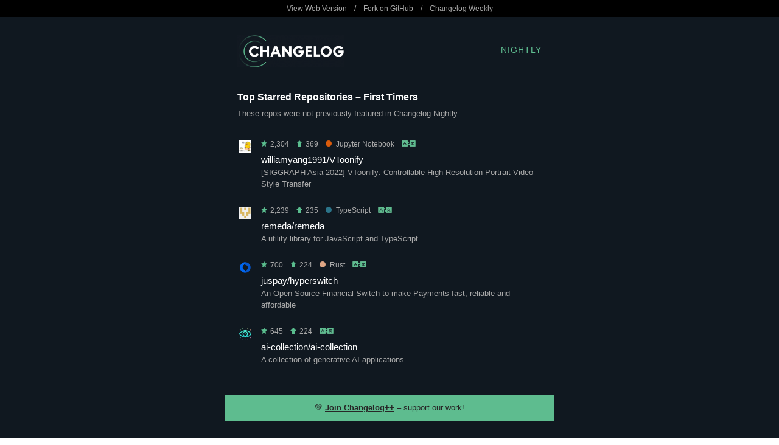

--- FILE ---
content_type: text/html
request_url: https://nightly.changelog.com/2023/01/15/
body_size: 6198
content:
<!DOCTYPE html PUBLIC "-//W3C//DTD XHTML 1.0 Transitional//EN" "http://www.w3.org/TR/xhtml1/DTD/xhtml1-transitional.dtd">
<html>
  <head>
    <title>Changelog Nightly - 2023-01-15</title>

    <!-- Open Graph for social shares -->
    <meta property="og:title" content="Changelog Nightly &nbsp; 2023-01-15" />
    <meta property="og:image" content="https://changelog.com/og-image.jpg" />
    <meta property="og:description" content="Changelog Nightly is a free nightly email that unearths the hottest new repos before they blow up. It's nerd to the core and in your inbox each night. No spam!" />

    <!-- Always force latest IE rendering engine or request Chrome Frame -->
    <meta content="IE=edge,chrome=1" http-equiv="X-UA-Compatible">

    <meta http-equiv="Content-Type" content="text/html; charset=utf-8" />
    <meta name="viewport" content="width=device-width, initial-scale=1.0" />

    <link rel="stylesheet" type="text/css" href="/night-theme.css">

    
      <script>
      (function(i,s,o,g,r,a,m){i['GoogleAnalyticsObject']=r;i[r]=i[r]||function(){
      (i[r].q=i[r].q||[]).push(arguments)},i[r].l=1*new Date();a=s.createElement(o),
      m=s.getElementsByTagName(o)[0];a.async=1;a.src=g;m.parentNode.insertBefore(a,m)
      })(window,document,'script','//www.google-analytics.com/analytics.js','ga');
      ga('create', 'UA-4556641-22', 'auto');
      ga('send', 'pageview');
      </script>
    
  </head>
  <body>
    <p style="display: none !important;">VToonify, remeda, hyperswitch, ai-collection, TOP-FORTNITE-EXPLOIT-INJECTOR-2023 and more!</p>

    <table class="top-bar hide-on-mobile" width="100%" cellpadding="0" cellspacing="0" border="0">
      <tr>
        <td width="100%">
          <table width="540" cellpadding="0" cellspacing="0" border="0" align="center">
            <tr>
              <td width="540">
                <p>
                  <a href="http://nightly.changelog.com/2023/01/15" title="View this issue on the Web">View Web Version</a>
                  &nbsp;&nbsp;&nbsp;/&nbsp;&nbsp;&nbsp;
                  <a href="https://github.com/thechangelog/nightly" title="Fork and contribute on GitHub">Fork on GitHub</a>
                  &nbsp;&nbsp;&nbsp;/&nbsp;&nbsp;&nbsp;
                  <a href="https://changelog.com/weekly" title="Subscribe to Changelog Weekly">Changelog Weekly</a>
                </p>
              </td>
            </tr>
          </table>
        </td>
      </tr>
    </table>

    <table id="logo" class="wrapper" width="100%" cellpadding="0" cellspacing="0" border="0">
      <tr>
        <td width="100%" cellpadding="0" cellspacing="0" border="0">
          <table width="540" cellpadding="20" cellspacing="0" border="0" align="center">
            <tr>
              <td class="header" width="175" cellpadding="0" cellspacing="0" border="0">
                <a href="https://changelog.com/" title="The Changelog">
                  <img class="logo" width="175" height="53" alt="Changelog Nightly" src="/images/logo-night.png" />
                </a>
              </td>
              <td class="header-title" width="125">
                <a href="https://changelog.com/nightly/" title="Changelog Nightly">Nightly</a>
              </td>
            </tr>
          </table>
        </td>
      </tr>
    </table>

    
      <table id="top-all-firsts" class="wrapper" width="100%" cellpadding="0" cellspacing="0" border="0">
        <tr>
          <td width="100%">
            <table width="540" cellpadding="20" cellspacing="0" border="0" align="center">
              <tr>
                <td class="section" width="540">
                  <h2>Top Starred Repositories &ndash; First Timers</h2>

                  <p>These repos were not previously featured in Changelog Nightly</p>

                  <div class="repositories">
                  
                    <div class="repository ">
                      <table>
  <tr class="stats">
    <td width="32" valign="top">
      <a href="https://github.com/williamyang1991" title="View williamyang1991 on GitHub">
        <img class="avatar" src="https://avatars.githubusercontent.com/u/18130694?v=4" width="20" height="20">
      </a>
    </td>
    <td valign="middle">
      <p>
        <span title="Total Stars"><img height="10" alt="Star" src="/images/star.png" />&nbsp;2,304</span>
        &nbsp;&nbsp;
        <span title="New Stars"><img height="10" alt="Up" src="/images/up.png" />&nbsp;369</span>
      
      
        &nbsp;&nbsp;
        <span title="Language"><a class="repository-language jupyter-notebook" href="https://github.com/trending/jupyter-notebook" title="View other trending Jupyter Notebook repos on GitHub"><span class="dot"></span>Jupyter Notebook</a></span>
      
      &nbsp;&nbsp;
      <a href="https://translate.google.com/#view=home&op=translate&sl=auto&tl=auto&text=[SIGGRAPH%20Asia%202022]%20VToonify:%20Controllable%20High-Resolution%20Portrait%20Video%20Style%20Transfer" title="Translate"><img height="10" alt="Translate" src="/images/translate.png" /></a>
      </p>
    </td>
  </tr>
  <tr class="about">
    <td width="32" valign="top">
    </td>
    <td valign="top">
      <h3>
        <a href="https://github.com/williamyang1991/VToonify" title="View VToonify on GitHub">williamyang1991/VToonify</a>
      </h3>
      <p>
        [SIGGRAPH Asia 2022] VToonify: Controllable High-Resolution Portrait Video Style Transfer
      </p>
    </td>
  </tr>
</table>

                    </div>
                  
                    <div class="repository ">
                      <table>
  <tr class="stats">
    <td width="32" valign="top">
      <a href="https://github.com/remeda" title="View remeda on GitHub">
        <img class="avatar" src="https://avatars.githubusercontent.com/u/39049333?v=4" width="20" height="20">
      </a>
    </td>
    <td valign="middle">
      <p>
        <span title="Total Stars"><img height="10" alt="Star" src="/images/star.png" />&nbsp;2,239</span>
        &nbsp;&nbsp;
        <span title="New Stars"><img height="10" alt="Up" src="/images/up.png" />&nbsp;235</span>
      
      
        &nbsp;&nbsp;
        <span title="Language"><a class="repository-language typescript" href="https://github.com/trending/typescript" title="View other trending TypeScript repos on GitHub"><span class="dot"></span>TypeScript</a></span>
      
      &nbsp;&nbsp;
      <a href="https://translate.google.com/#view=home&op=translate&sl=auto&tl=auto&text=A%20utility%20library%20for%20JavaScript%20and%20TypeScript." title="Translate"><img height="10" alt="Translate" src="/images/translate.png" /></a>
      </p>
    </td>
  </tr>
  <tr class="about">
    <td width="32" valign="top">
    </td>
    <td valign="top">
      <h3>
        <a href="https://github.com/remeda/remeda" title="View remeda on GitHub">remeda/remeda</a>
      </h3>
      <p>
        A utility library for JavaScript and TypeScript.
      </p>
    </td>
  </tr>
</table>

                    </div>
                  
                    <div class="repository ">
                      <table>
  <tr class="stats">
    <td width="32" valign="top">
      <a href="https://github.com/juspay" title="View juspay on GitHub">
        <img class="avatar" src="https://avatars.githubusercontent.com/u/11497632?v=4" width="20" height="20">
      </a>
    </td>
    <td valign="middle">
      <p>
        <span title="Total Stars"><img height="10" alt="Star" src="/images/star.png" />&nbsp;700</span>
        &nbsp;&nbsp;
        <span title="New Stars"><img height="10" alt="Up" src="/images/up.png" />&nbsp;224</span>
      
      
        &nbsp;&nbsp;
        <span title="Language"><a class="repository-language rust" href="https://github.com/trending/rust" title="View other trending Rust repos on GitHub"><span class="dot"></span>Rust</a></span>
      
      &nbsp;&nbsp;
      <a href="https://translate.google.com/#view=home&op=translate&sl=auto&tl=auto&text=An%20Open%20Source%20Financial%20Switch%20to%20make%20Payments%20fast,%20reliable%20and%20affordable" title="Translate"><img height="10" alt="Translate" src="/images/translate.png" /></a>
      </p>
    </td>
  </tr>
  <tr class="about">
    <td width="32" valign="top">
    </td>
    <td valign="top">
      <h3>
        <a href="https://github.com/juspay/hyperswitch" title="View hyperswitch on GitHub">juspay/hyperswitch</a>
      </h3>
      <p>
        An Open Source Financial Switch to make Payments fast, reliable and affordable
      </p>
    </td>
  </tr>
</table>

                    </div>
                  
                    <div class="repository last-of-type">
                      <table>
  <tr class="stats">
    <td width="32" valign="top">
      <a href="https://github.com/ai-collection" title="View ai-collection on GitHub">
        <img class="avatar" src="https://avatars.githubusercontent.com/u/121847954?v=4" width="20" height="20">
      </a>
    </td>
    <td valign="middle">
      <p>
        <span title="Total Stars"><img height="10" alt="Star" src="/images/star.png" />&nbsp;645</span>
        &nbsp;&nbsp;
        <span title="New Stars"><img height="10" alt="Up" src="/images/up.png" />&nbsp;224</span>
      
      
      &nbsp;&nbsp;
      <a href="https://translate.google.com/#view=home&op=translate&sl=auto&tl=auto&text=A%20collection%20of%20generative%20AI%20applications" title="Translate"><img height="10" alt="Translate" src="/images/translate.png" /></a>
      </p>
    </td>
  </tr>
  <tr class="about">
    <td width="32" valign="top">
    </td>
    <td valign="top">
      <h3>
        <a href="https://github.com/ai-collection/ai-collection" title="View ai-collection on GitHub">ai-collection/ai-collection</a>
      </h3>
      <p>
        A collection of generative AI applications
      </p>
    </td>
  </tr>
</table>

                    </div>
                  
                  </div>
                </td>
              </tr>
            </table>
          </td>
        </tr>
      </table>

      <table class="promotion wrapper" width="100%" cellpadding="20" cellspacing="0" border="0">
        <tr>
          <td width="100%">
            <table width="540" cellpadding="0" cellspacing="0" border="0" align="center">
              <tr>
                <td class="cross-promotion" width="540">
                  <p>💚 <a href="https://changelog.com/++">Join Changelog++</a> &ndash; support our work!
</p>
                </td>
              </tr>
            </table>
          </td>
        </tr>
      </table>
    

    
      <table id="top-new" class="wrapper" width="100%" cellpadding="0" cellspacing="0" border="0">
        <tr>
          <td width="100%">
            <table width="540" cellpadding="20" cellspacing="0" border="0" align="center">
              <tr>
                <td class="section" width="540">
                  <h2>Top New Repositories</h2>

                  <p>These repos were open sourced on January 15, 2023</p>

                  <div class="repositories">
                  
                    <div class="repository ">
                      <table>
  <tr class="stats">
    <td width="32" valign="top">
      <a href="https://github.com/qinniix" title="View qinniix on GitHub">
        <img class="avatar" src="https://avatars.githubusercontent.com/u/122693967?v=4" width="20" height="20">
      </a>
    </td>
    <td valign="middle">
      <p>
        <span title="Total Stars"><img height="10" alt="Star" src="/images/star.png" />&nbsp;129</span>
        &nbsp;&nbsp;
        <span title="New Stars"><img height="10" alt="Up" src="/images/up.png" />&nbsp;129</span>
      
      
      &nbsp;&nbsp;
      <a href="https://translate.google.com/#view=home&op=translate&sl=auto&tl=auto&text=Fortnite%20Injector%20+%20hack%20Actual%202023" title="Translate"><img height="10" alt="Translate" src="/images/translate.png" /></a>
      </p>
    </td>
  </tr>
  <tr class="about">
    <td width="32" valign="top">
    </td>
    <td valign="top">
      <h3>
        <a href="https://github.com/qinniix/TOP-FORTNITE-EXPLOIT-INJECTOR-2023" title="View TOP-FORTNITE-EXPLOIT-INJECTOR-2023 on GitHub">qinniix/TOP-FORTNITE-EXPLOIT-INJECTOR-2023</a>
      </h3>
      <p>
        Fortnite Injector + hack Actual 2023
      </p>
    </td>
  </tr>
</table>

                    </div>
                  
                    <div class="repository last-of-type">
                      <table>
  <tr class="stats">
    <td width="32" valign="top">
      <a href="https://github.com/qinniix" title="View qinniix on GitHub">
        <img class="avatar" src="https://avatars.githubusercontent.com/u/122693967?v=4" width="20" height="20">
      </a>
    </td>
    <td valign="middle">
      <p>
        <span title="Total Stars"><img height="10" alt="Star" src="/images/star.png" />&nbsp;112</span>
        &nbsp;&nbsp;
        <span title="New Stars"><img height="10" alt="Up" src="/images/up.png" />&nbsp;112</span>
      
      
      &nbsp;&nbsp;
      <a href="https://translate.google.com/#view=home&op=translate&sl=auto&tl=auto&text=GTA%20MOD%20MENU%20HACK" title="Translate"><img height="10" alt="Translate" src="/images/translate.png" /></a>
      </p>
    </td>
  </tr>
  <tr class="about">
    <td width="32" valign="top">
    </td>
    <td valign="top">
      <h3>
        <a href="https://github.com/qinniix/GTA-MOD-MENU-INJECTOR" title="View GTA-MOD-MENU-INJECTOR on GitHub">qinniix/GTA-MOD-MENU-INJECTOR</a>
      </h3>
      <p>
        GTA MOD MENU HACK
      </p>
    </td>
  </tr>
</table>

                    </div>
                  
                  </div>
                </td>
              </tr>
            </table>
          </td>
        </tr>
      </table>

      <table class="promotion wrapper" width="100%" cellpadding="20" cellspacing="0" border="0">
        <tr>
          <td width="100%">
            <table width="540" cellpadding="0" cellspacing="0" border="0" align="center">
              <tr>
                <td class="cross-promotion" width="540">
                  <p>🤖 <a href="https://changelog.com/practicalai">Practical AI</a> &ndash; making AI practical, productive, and accessible to everyone.
</p>
                </td>
              </tr>
            </table>
          </td>
        </tr>
      </table>
    

    
      <table id="top-all-repeats" class="wrapper" width="100%" cellpadding="0" cellspacing="0" border="0">
        <tr>
          <td width="100%">
            <table width="540" cellpadding="20" cellspacing="0" border="0" align="center">
              <tr>
                <td class="section" width="540">
                  <h2>Top Starred Repositories &ndash; Repeat Performers</h2>

                  <p>These repos were previously featured in Changelog Nightly</p>

                  <div class="repositories">
                  
                    <div class="repository ">
                      <table>
  <tr class="stats">
    <td width="32" valign="top">
      <a href="https://github.com/sismo-core" title="View sismo-core on GitHub">
        <img class="avatar" src="https://avatars.githubusercontent.com/u/90178937?v=4" width="20" height="20">
      </a>
    </td>
    <td valign="middle">
      <p>
        <span title="Total Stars"><img height="10" alt="Star" src="/images/star.png" />&nbsp;15,345</span>
        &nbsp;&nbsp;
        <span title="New Stars"><img height="10" alt="Up" src="/images/up.png" />&nbsp;486</span>
      
        &nbsp;&nbsp;
        <span title="Times Listed"><img height="10" alt="Eyes" src="/images/eye.png" />&nbsp;14</span>
      
      
        &nbsp;&nbsp;
        <span title="Language"><a class="repository-language typescript" href="https://github.com/trending/typescript" title="View other trending TypeScript repos on GitHub"><span class="dot"></span>TypeScript</a></span>
      
      &nbsp;&nbsp;
      <a href="https://translate.google.com/#view=home&op=translate&sl=auto&tl=auto&text=Contracts%20of%20the%20Sismo%20Attestation%20Protocol%20" title="Translate"><img height="10" alt="Translate" src="/images/translate.png" /></a>
      </p>
    </td>
  </tr>
  <tr class="about">
    <td width="32" valign="top">
    </td>
    <td valign="top">
      <h3>
        <a href="https://github.com/sismo-core/sismo-protocol" title="View sismo-protocol on GitHub">sismo-core/sismo-protocol</a>
      </h3>
      <p>
        Contracts of the Sismo Attestation Protocol
      </p>
    </td>
  </tr>
</table>

                    </div>
                  
                    <div class="repository ">
                      <table>
  <tr class="stats">
    <td width="32" valign="top">
      <a href="https://github.com/dair-ai" title="View dair-ai on GitHub">
        <img class="avatar" src="https://avatars.githubusercontent.com/u/30384625?v=4" width="20" height="20">
      </a>
    </td>
    <td valign="middle">
      <p>
        <span title="Total Stars"><img height="10" alt="Star" src="/images/star.png" />&nbsp;813</span>
        &nbsp;&nbsp;
        <span title="New Stars"><img height="10" alt="Up" src="/images/up.png" />&nbsp;477</span>
      
        &nbsp;&nbsp;
        <span title="Times Listed"><img height="10" alt="Eyes" src="/images/eye.png" />&nbsp;2</span>
      
      
      &nbsp;&nbsp;
      <a href="https://translate.google.com/#view=home&op=translate&sl=auto&tl=auto&text=Explanation%20to%20key%20concepts%20in%20ML" title="Translate"><img height="10" alt="Translate" src="/images/translate.png" /></a>
      </p>
    </td>
  </tr>
  <tr class="about">
    <td width="32" valign="top">
    </td>
    <td valign="top">
      <h3>
        <a href="https://github.com/dair-ai/ML-Papers-Explained" title="View ML-Papers-Explained on GitHub">dair-ai/ML-Papers-Explained</a>
      </h3>
      <p>
        Explanation to key concepts in ML
      </p>
    </td>
  </tr>
</table>

                    </div>
                  
                    <div class="repository ">
                      <table>
  <tr class="stats">
    <td width="32" valign="top">
      <a href="https://github.com/sickcodes" title="View sickcodes on GitHub">
        <img class="avatar" src="https://avatars.githubusercontent.com/u/65906298?v=4" width="20" height="20">
      </a>
    </td>
    <td valign="middle">
      <p>
        <span title="Total Stars"><img height="10" alt="Star" src="/images/star.png" />&nbsp;27,642</span>
        &nbsp;&nbsp;
        <span title="New Stars"><img height="10" alt="Up" src="/images/up.png" />&nbsp;295</span>
      
        &nbsp;&nbsp;
        <span title="Times Listed"><img height="10" alt="Eyes" src="/images/eye.png" />&nbsp;27</span>
      
      
        &nbsp;&nbsp;
        <span title="Language"><a class="repository-language shell" href="https://github.com/trending/shell" title="View other trending Shell repos on GitHub"><span class="dot"></span>Shell</a></span>
      
      &nbsp;&nbsp;
      <a href="https://translate.google.com/#view=home&op=translate&sl=auto&tl=auto&text=Run%20macOS%20VM%20in%20a%20Docker!%20Run%20near%20native%20OSX-KVM%20in%20Docker!%20X11%20Forwarding!%20CI/CD%20for%20OS%20X%20Security%20Research!%20Docker%20mac%20Containers." title="Translate"><img height="10" alt="Translate" src="/images/translate.png" /></a>
      </p>
    </td>
  </tr>
  <tr class="about">
    <td width="32" valign="top">
    </td>
    <td valign="top">
      <h3>
        <a href="https://github.com/sickcodes/Docker-OSX" title="View Docker-OSX on GitHub">sickcodes/Docker-OSX</a>
      </h3>
      <p>
        Run macOS VM in a Docker! Run near native OSX-KVM in Docker! X11 Forwarding! CI/CD for OS X Security Research! Docker mac Containers.
      </p>
    </td>
  </tr>
</table>

                    </div>
                  
                    <div class="repository ">
                      <table>
  <tr class="stats">
    <td width="32" valign="top">
      <a href="https://github.com/hiifeng" title="View hiifeng on GitHub">
        <img class="avatar" src="https://avatars.githubusercontent.com/u/84112641?v=4" width="20" height="20">
      </a>
    </td>
    <td valign="middle">
      <p>
        <span title="Total Stars"><img height="10" alt="Star" src="/images/star.png" />&nbsp;772</span>
        &nbsp;&nbsp;
        <span title="New Stars"><img height="10" alt="Up" src="/images/up.png" />&nbsp;268</span>
      
        &nbsp;&nbsp;
        <span title="Times Listed"><img height="10" alt="Eyes" src="/images/eye.png" />&nbsp;2</span>
      
      
        &nbsp;&nbsp;
        <span title="Language"><a class="repository-language dockerfile" href="https://github.com/trending/dockerfile" title="View other trending Dockerfile repos on GitHub"><span class="dot"></span>Dockerfile</a></span>
      
      &nbsp;&nbsp;
      <a href="https://translate.google.com/#view=home&op=translate&sl=auto&tl=auto&text=The%20tool%20can%20install%20v2ray%20on%20the%20Doprax,%20including%20VMess%20and%20VLess%20protocols,%20it%20will%20automatically%20switch%20IP,%20you%20need%20to%20fork%20this%20projects,%20read%20readme.md%20and%20run%20it.%20Create%20By%20ifeng." title="Translate"><img height="10" alt="Translate" src="/images/translate.png" /></a>
      </p>
    </td>
  </tr>
  <tr class="about">
    <td width="32" valign="top">
    </td>
    <td valign="top">
      <h3>
        <a href="https://github.com/hiifeng/V2ray-for-Doprax" title="View V2ray-for-Doprax on GitHub">hiifeng/V2ray-for-Doprax</a>
      </h3>
      <p>
        The tool can install v2ray on the Doprax, including VMess and VLess protocols, it will automatically switch IP, you need to fork this projects, read readme.md and run it. Create By ifeng.
      </p>
    </td>
  </tr>
</table>

                    </div>
                  
                    <div class="repository ">
                      <table>
  <tr class="stats">
    <td width="32" valign="top">
      <a href="https://github.com/f" title="View f on GitHub">
        <img class="avatar" src="https://avatars.githubusercontent.com/u/196477?v=4" width="20" height="20">
      </a>
    </td>
    <td valign="middle">
      <p>
        <span title="Total Stars"><img height="10" alt="Star" src="/images/star.png" />&nbsp;15,584</span>
        &nbsp;&nbsp;
        <span title="New Stars"><img height="10" alt="Up" src="/images/up.png" />&nbsp;226</span>
      
        &nbsp;&nbsp;
        <span title="Times Listed"><img height="10" alt="Eyes" src="/images/eye.png" />&nbsp;31</span>
      
      
        &nbsp;&nbsp;
        <span title="Language"><a class="repository-language html" href="https://github.com/trending/html" title="View other trending HTML repos on GitHub"><span class="dot"></span>HTML</a></span>
      
      &nbsp;&nbsp;
      <a href="https://translate.google.com/#view=home&op=translate&sl=auto&tl=auto&text=This%20repo%20includes%20ChatGPT%20prompt%20curation%20to%20use%20ChatGPT%20better." title="Translate"><img height="10" alt="Translate" src="/images/translate.png" /></a>
      </p>
    </td>
  </tr>
  <tr class="about">
    <td width="32" valign="top">
    </td>
    <td valign="top">
      <h3>
        <a href="https://github.com/f/awesome-chatgpt-prompts" title="View awesome-chatgpt-prompts on GitHub">f/awesome-chatgpt-prompts</a>
      </h3>
      <p>
        This repo includes ChatGPT prompt curation to use ChatGPT better.
      </p>
    </td>
  </tr>
</table>

                    </div>
                  
                    <div class="repository ">
                      <table>
  <tr class="stats">
    <td width="32" valign="top">
      <a href="https://github.com/tweedegolf" title="View tweedegolf on GitHub">
        <img class="avatar" src="https://avatars.githubusercontent.com/u/4540101?v=4" width="20" height="20">
      </a>
    </td>
    <td valign="middle">
      <p>
        <span title="Total Stars"><img height="10" alt="Star" src="/images/star.png" />&nbsp;1,230</span>
        &nbsp;&nbsp;
        <span title="New Stars"><img height="10" alt="Up" src="/images/up.png" />&nbsp;207</span>
      
        &nbsp;&nbsp;
        <span title="Times Listed"><img height="10" alt="Eyes" src="/images/eye.png" />&nbsp;3</span>
      
      
        &nbsp;&nbsp;
        <span title="Language"><a class="repository-language rust" href="https://github.com/trending/rust" title="View other trending Rust repos on GitHub"><span class="dot"></span>Rust</a></span>
      
      &nbsp;&nbsp;
      <a href="https://translate.google.com/#view=home&op=translate&sl=auto&tl=auto&text=A%20Rust%20university%20course" title="Translate"><img height="10" alt="Translate" src="/images/translate.png" /></a>
      </p>
    </td>
  </tr>
  <tr class="about">
    <td width="32" valign="top">
    </td>
    <td valign="top">
      <h3>
        <a href="https://github.com/tweedegolf/101-rs" title="View 101-rs on GitHub">tweedegolf/101-rs</a>
      </h3>
      <p>
        A Rust university course
      </p>
    </td>
  </tr>
</table>

                    </div>
                  
                    <div class="repository ">
                      <table>
  <tr class="stats">
    <td width="32" valign="top">
      <a href="https://github.com/novuhq" title="View novuhq on GitHub">
        <img class="avatar" src="https://avatars.githubusercontent.com/u/77433905?v=4" width="20" height="20">
      </a>
    </td>
    <td valign="middle">
      <p>
        <span title="Total Stars"><img height="10" alt="Star" src="/images/star.png" />&nbsp;17,135</span>
        &nbsp;&nbsp;
        <span title="New Stars"><img height="10" alt="Up" src="/images/up.png" />&nbsp;205</span>
      
        &nbsp;&nbsp;
        <span title="Times Listed"><img height="10" alt="Eyes" src="/images/eye.png" />&nbsp;22</span>
      
      
        &nbsp;&nbsp;
        <span title="Language"><a class="repository-language typescript" href="https://github.com/trending/typescript" title="View other trending TypeScript repos on GitHub"><span class="dot"></span>TypeScript</a></span>
      
      &nbsp;&nbsp;
      <a href="https://translate.google.com/#view=home&op=translate&sl=auto&tl=auto&text=The%20open-source%20notification%20infrastructure%20for%20products.%20Add%20a%20notification%20center%20for%20your%20React,%20Vue%20and%20Angular%20apps%20%F0%9F%9A%80" title="Translate"><img height="10" alt="Translate" src="/images/translate.png" /></a>
      </p>
    </td>
  </tr>
  <tr class="about">
    <td width="32" valign="top">
    </td>
    <td valign="top">
      <h3>
        <a href="https://github.com/novuhq/novu" title="View novu on GitHub">novuhq/novu</a>
      </h3>
      <p>
        The open-source notification infrastructure for products. Add a notification center for your React, Vue and Angular apps 🚀
      </p>
    </td>
  </tr>
</table>

                    </div>
                  
                    <div class="repository last-of-type">
                      <table>
  <tr class="stats">
    <td width="32" valign="top">
      <a href="https://github.com/open-duelyst" title="View open-duelyst on GitHub">
        <img class="avatar" src="https://avatars.githubusercontent.com/u/102251693?v=4" width="20" height="20">
      </a>
    </td>
    <td valign="middle">
      <p>
        <span title="Total Stars"><img height="10" alt="Star" src="/images/star.png" />&nbsp;2,459</span>
        &nbsp;&nbsp;
        <span title="New Stars"><img height="10" alt="Up" src="/images/up.png" />&nbsp;193</span>
      
        &nbsp;&nbsp;
        <span title="Times Listed"><img height="10" alt="Eyes" src="/images/eye.png" />&nbsp;5</span>
      
      
        &nbsp;&nbsp;
        <span title="Language"><a class="repository-language javascript" href="https://github.com/trending/javascript" title="View other trending JavaScript repos on GitHub"><span class="dot"></span>JavaScript</a></span>
      
      &nbsp;&nbsp;
      <a href="https://translate.google.com/#view=home&op=translate&sl=auto&tl=auto&text=Duelyst%20is%20a%20digital%20collectible%20card%20game%20and%20turn-based%20strategy%20hybrid,%20developed%20by%20Counterplay%20Games." title="Translate"><img height="10" alt="Translate" src="/images/translate.png" /></a>
      </p>
    </td>
  </tr>
  <tr class="about">
    <td width="32" valign="top">
    </td>
    <td valign="top">
      <h3>
        <a href="https://github.com/open-duelyst/duelyst" title="View duelyst on GitHub">open-duelyst/duelyst</a>
      </h3>
      <p>
        Duelyst is a digital collectible card game and turn-based strategy hybrid, developed by Counterplay Games.
      </p>
    </td>
  </tr>
</table>

                    </div>
                  
                  </div>
                </td>
              </tr>
            </table>
          </td>
        </tr>
      </table>
    

    <table id="weekly" class="wrapper" width="100%" cellpadding="20" cellspacing="0" border="0">
      <tr>
        <td width="100%">
          <table width="540" cellpadding="0" cellspacing="0" border="0" align="center">
            <tr>
              <td class="cross-promotion" width="540">
                <p>📰 <a href="https://changelog.com/weekly">Subscribe to Changelog Weekly</a> &ndash; our curated and less frequent email.
</p>
              </td>
            </tr>
          </table>
        </td>
      </tr>
    </table>

    <table id="footer" class="wrapper" width="100%" cellpadding="20" cellspacing="0" border="0">
      <tr>
        <td width="100%">
          <table width="540" cellpadding="0" cellspacing="0" border="0" align="center">
            <tr>
              <td class="footer">
                

                
                  <p><a href="https://changelog.com/nightly/">Subscribe Here</a></p>
                  <p class="last-of-type">&copy; Changelog Media, All rights reserved</p>
                
              </td>
            </tr>
          </table>
        </td>
      </tr>
    </table>
  </body>
</html>


--- FILE ---
content_type: text/plain
request_url: https://www.google-analytics.com/j/collect?v=1&_v=j102&a=642061726&t=pageview&_s=1&dl=https%3A%2F%2Fnightly.changelog.com%2F2023%2F01%2F15%2F&ul=en-us%40posix&dt=Changelog%20Nightly%20-%202023-01-15&sr=1280x720&vp=1280x720&_u=IEBAAEABAAAAACAAI~&jid=308980059&gjid=1436312259&cid=2028491874.1770093630&tid=UA-4556641-22&_gid=300896051.1770093630&_r=1&_slc=1&z=731264300
body_size: -452
content:
2,cG-V8JZSLWN7S